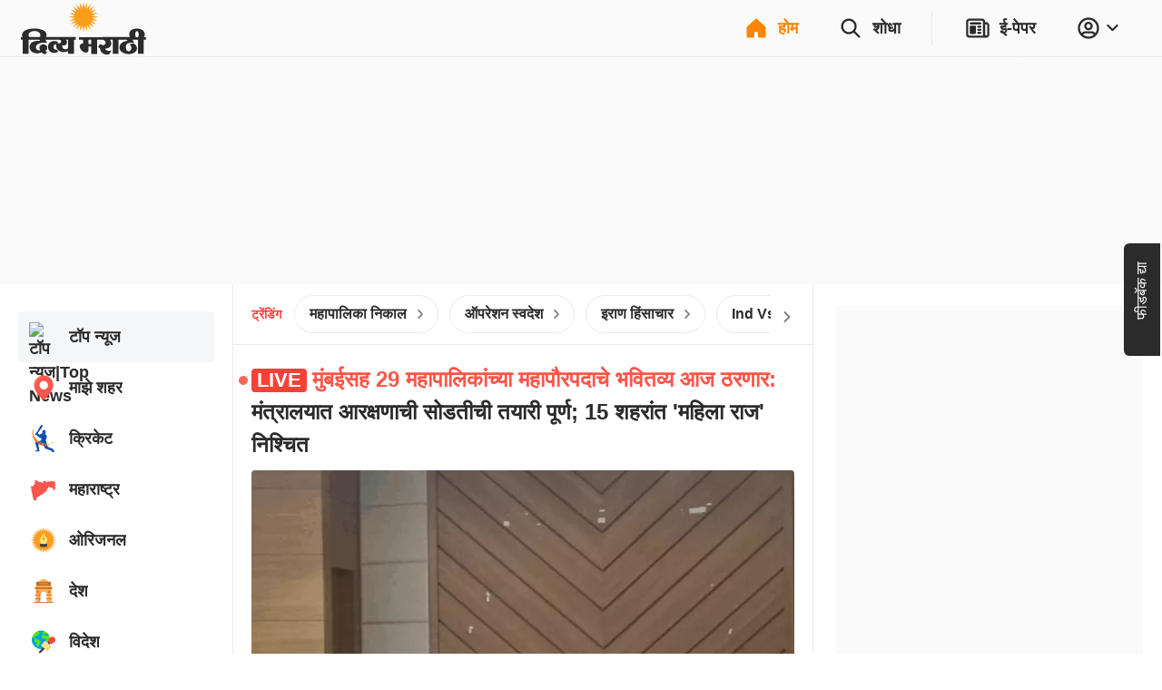

--- FILE ---
content_type: application/javascript; charset=utf-8
request_url: https://fundingchoicesmessages.google.com/f/AGSKWxV85SrEueDiYJV3vQ2i47ptX4GvPr4nHcX63EFi-MOB8hrHklNPwrJZZI46E-EDbJ_ZnD_VsylRQcetY_3QpjxbIT2GYp7VoWyhh0RR1Ic60Z5RJiXLhl5AJ3K2ESba5IsLDTXuy9Y9bBShg_2TVlkJjUTf5qefNNXJcw4hv8dxKtoX2Zg2TNGpa3rq/_/ad_base.-ad-home./nb/avanti./adnext._dispad_
body_size: -1289
content:
window['d467857b-a6f5-42ba-8109-199be557ab06'] = true;